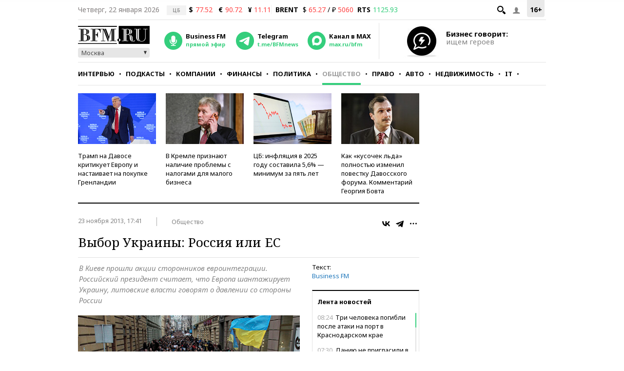

--- FILE ---
content_type: application/javascript
request_url: https://smi2.ru/counter/settings?payload=CMKIAhi7tOyhvjM6JGE0MmE0MWYxLWExNWQtNDRjZi1hYjZlLTYwYzc2MzNlMDBlMA&cb=_callbacks____0mkp110u2
body_size: 1517
content:
_callbacks____0mkp110u2("[base64]");